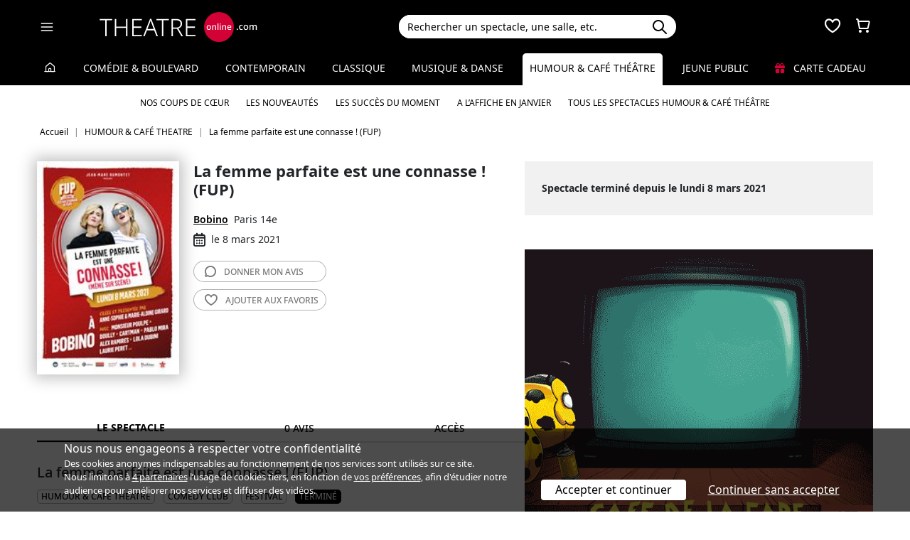

--- FILE ---
content_type: text/html; charset=utf-8
request_url: https://www.theatreonline.com/Spectacle/La-femme-parfaite-est-une-connasse-FUP-/71467
body_size: 12587
content:
<!DOCTYPE html>
<html lang="fr">
<head>
    <meta charset="utf-8" />
    <meta name="viewport" content="width=device-width">
    <meta name="viewport" content="width=device-width, initial-scale=1.0, maximum-scale=1.0, minimum-scale=1.0">
    <meta name="theme-color" content="#D20236" />
    <link rel="icon" href="/favicon.svg">
    <link rel="mask-icon" href="/favicon.svg" color="#000000">
    <link rel="apple-touch-icon" href="/apple-touch-icon.png">

    
 
<title>La femme parfaite est une connasse ! (FUP) - Bobino | THEATREonline</title>
 <meta name="description" content=" Apr&#232;s le succ&#232;s de leurs livres aux plus de 4 millions de lecteurs, qui  ont d&#233;construit le mythe de la femme parfaite, le FUP le Festival  d’humour de Paris invite &lt;strong&gt;Anne-Sophie et Marie-Aldine Girard&lt;/strong&gt; a se  retrouver sur la sc&#232;ne de Bobino pour se jouer de nos imperfections&amp;nbsp;!"/> 
 <link rel="canonical" href="https://www.theatreonline.com/Spectacle/La-femme-parfaite-est-une-connasse-FUP-/71467" /> 
 <meta name="robots" content="index, follow"/> 

    <link href="/Content/css/tol.css?v6" rel="stylesheet" />
    <link rel="stylesheet" href="https://unpkg.com/leaflet@1.9.4/dist/leaflet.css"
          integrity="sha256-p4NxAoJBhIIN+hmNHrzRCf9tD/miZyoHS5obTRR9BMY="
          crossorigin="" />
    <script type="text/javascript">
        var tolWWW = {};
        tolWWW.gtagContentGroup = 'Spectacle';
        tolWWW.demandeTarteAucitron = true;
        tolWWW.gtagConsent = false;
    </script>
    


<script async src="https://www.googletagmanager.com/gtag/js?id=G-E7MLTXFZ08"></script>
<script>
    window.dataLayer = window.dataLayer || [];
    function gtag() { dataLayer.push(arguments); }
    gtag('js', new Date());

    if (tolWWW.demandeTarteAucitron) {
        gtag('consent', 'default', {
            'ad_storage': 'denied',
            'ad_user_data': 'denied',
            'ad_personalization': 'denied',
            'analytics_storage': 'denied',
            wait_for_update: 500
        });
    }

    gtag('config', 'G-E7MLTXFZ08',
        {
            'content_group': tolWWW.gtagContentGroup
        } 
    );

    tolWWW.gtag = window.gtag;
</script>
<script src="/Content/js/tarteaucitron/tarteaucitron.js"></script>


    <!-- Matomo -->
    <script>
        var _paq = window._paq = window._paq || [];

        /* tracker methods like "setCustomDimension" should be called before "trackPageView" */
        _paq.push(['requireCookieConsent']);
        _paq.push(['setConversionAttributionFirstReferrer', true]);

        if (tolWWW.MatomoSetCustomUrl) {
            _paq.push(['setCustomUrl', tolWWW.MatomoSetCustomUrl]);
        }

        if (tolWWW.gtagContentGroup != '')
        {
            _paq.push(['setCustomDimension', customDimensionId = 7, customDimensionValue = tolWWW.gtagContentGroup]);
        }

        _paq.push(['enableLinkTracking']);
        (function () {
            var u = "//mato.theatreonline.com/matomo/";
            _paq.push(['setTrackerUrl', u + 'matomo.php']);
            _paq.push(['setSiteId', '17']);
            var d = document, g = d.createElement('script'), s = d.getElementsByTagName('script')[0];
            g.async = true; g.src = u + 'matomo.js'; s.parentNode.insertBefore(g, s);
        })();

        tolWWW.matoActif = true;
        
    </script>
    <!-- End Matomo Code -->


</head>
<body itemscope itemtype="https://schema.org/Event">
<section id="header">
    <header>
        <nav class="navbar navbar-dark bg-black fixed-top">
            <div class="container px-3">
                <div class="header-container-gauche d-flex align-items-center">
                    



<div>
    <button class="navbar-toggler me-3 ps-0 pe-2" type="button" data-bs-toggle="offcanvas" data-bs-target="#offcanvasDarkNavbar" aria-controls="offcanvasDarkNavbar">
        <span class="navbar-toggler-icon"></span>
    </button>

    <div class="offcanvas offcanvas-end bg-black" tabindex="-1" id="offcanvasDarkNavbar" aria-labelledby="offcanvasDarkNavbarLabel">

        <div class="offcanvas-header">
            <a class="text-white fs-text-xl" href="/"><span class="tolicon-home"></span> </a>
            <button type="button" class="btn-close btn-close-white" data-bs-dismiss="offcanvas" aria-label="Close"></button>
        </div>

        <div class="offcanvas-body p-0">

            <div class="accordion" id="accordionMenu" data-moisparam="?dmin=2026-01-01&amp;dmax=2026-01-31">
                <div class="accordion-header  light" id="headingRub0">
                    <a href="/" class="accordion-button  collapsed"
                       data-bs-toggle="collapse" data-bs-target="#collapseRub0"
                       aria-expanded="false"
                       aria-controls="collapseRub0">
                        Tous les spectacles
                    </a>
                </div>
                <div id="collapseRub0" class="accordion-collapse collapse " aria-labelledby="headingRub0" data-bs-parent="#accordionMenu">
                    <div class="accordion-body bg-white text-black row text-center p-0 m-0 empty">
                            <div class="d-none" data-lien="" data-nom="" data-listing="/Spectacles/Liste" data-mois="janvier"></div>

                    </div>
                </div>

                    <div class="accordion-header  " id="headingRub1">
                        <a href="/Comedie-et-Boulevard" class="accordion-button  collapsed"
                           data-bs-toggle="collapse" data-bs-target="#collapseRub1"
                           aria-expanded="false" aria-controls="collapseRub1">
                            Com&#233;die &amp; Boulevard
                        </a>
                    </div>
                    <div id="collapseRub1" class="accordion-collapse collapse " aria-labelledby="headingRub1" data-bs-parent="#accordionMenu">
                        <div class="accordion-body bg-white text-black row text-center p-0 m-0 empty">
                                <div class="d-none" data-lien="Comedie-et-Boulevard" data-nom="Com&#233;die &amp; Boulevard" data-listing="/Spectacles/Liste/genre/comedie-boulevard/1" data-mois="janvier"></div>
                        </div>
                    </div>
                    <div class="accordion-header  light" id="headingRub2">
                        <a href="/Contemporain" class="accordion-button  collapsed"
                           data-bs-toggle="collapse" data-bs-target="#collapseRub2"
                           aria-expanded="false" aria-controls="collapseRub2">
                            Contemporain
                        </a>
                    </div>
                    <div id="collapseRub2" class="accordion-collapse collapse " aria-labelledby="headingRub2" data-bs-parent="#accordionMenu">
                        <div class="accordion-body bg-white text-black row text-center p-0 m-0 empty">
                                <div class="d-none" data-lien="Contemporain" data-nom="Contemporain" data-listing="/Spectacles/Liste/genre/contemporain/2" data-mois="janvier"></div>
                        </div>
                    </div>
                    <div class="accordion-header  " id="headingRub3">
                        <a href="/Classique" class="accordion-button  collapsed"
                           data-bs-toggle="collapse" data-bs-target="#collapseRub3"
                           aria-expanded="false" aria-controls="collapseRub3">
                            Classique
                        </a>
                    </div>
                    <div id="collapseRub3" class="accordion-collapse collapse " aria-labelledby="headingRub3" data-bs-parent="#accordionMenu">
                        <div class="accordion-body bg-white text-black row text-center p-0 m-0 empty">
                                <div class="d-none" data-lien="Classique" data-nom="Classique" data-listing="/Spectacles/Liste/genre/classique/3" data-mois="janvier"></div>
                        </div>
                    </div>
                    <div class="accordion-header  light" id="headingRub4">
                        <a href="/Musique-et-Danse" class="accordion-button  collapsed"
                           data-bs-toggle="collapse" data-bs-target="#collapseRub4"
                           aria-expanded="false" aria-controls="collapseRub4">
                            Musique &amp; Danse
                        </a>
                    </div>
                    <div id="collapseRub4" class="accordion-collapse collapse " aria-labelledby="headingRub4" data-bs-parent="#accordionMenu">
                        <div class="accordion-body bg-white text-black row text-center p-0 m-0 empty">
                                <div class="d-none" data-lien="Musique-et-Danse" data-nom="Musique &amp; Danse" data-listing="/Spectacles/Liste/genre/musique-danse/4" data-mois="janvier"></div>
                        </div>
                    </div>
                    <div class="accordion-header  " id="headingRub5">
                        <a href="/Humour-et-Cafe-Theatre" class="accordion-button  "
                           data-bs-toggle="collapse" data-bs-target="#collapseRub5"
                           aria-expanded="true " aria-controls="collapseRub5">
                            Humour &amp; Caf&#233; th&#233;&#226;tre
                        </a>
                    </div>
                    <div id="collapseRub5" class="accordion-collapse collapse show " aria-labelledby="headingRub5" data-bs-parent="#accordionMenu">
                        <div class="accordion-body bg-white text-black row text-center p-0 m-0 ">
                                <div class="col">
                                    <a href="/Humour-et-Cafe-Theatre" class="d-block">Accueil Humour &amp; Caf&#233; th&#233;&#226;tre</a>
                                    <a href="/Coups-de-coeur/Humour-et-Cafe-Theatre" class="d-block">Nos coups de cœur </a>
                                    <a href="/Nouveautes/Humour-et-Cafe-Theatre" class="d-block">Les nouveautés </a>
                                </div>
                                <div class="col">
                                    <a href="/Succes/Humour-et-Cafe-Theatre" class="d-block">Les succès du moment</a>
                                    <a href="/Spectacles/Liste/genre/humour-cafe-theatre/5?dmin=2026-01-01&amp;dmax=2026-01-31" class="d-block">A l’affiche en janvier</a>
                                    <a href="/Spectacles/Liste/genre/humour-cafe-theatre/5" class="d-block">Tous les spectacles</a>
                                </div>
                        </div>
                    </div>
                    <div class="accordion-header  light" id="headingRub6">
                        <a href="/Jeune-Public" class="accordion-button  collapsed"
                           data-bs-toggle="collapse" data-bs-target="#collapseRub6"
                           aria-expanded="false" aria-controls="collapseRub6">
                            Jeune Public
                        </a>
                    </div>
                    <div id="collapseRub6" class="accordion-collapse collapse " aria-labelledby="headingRub6" data-bs-parent="#accordionMenu">
                        <div class="accordion-body bg-white text-black row text-center p-0 m-0 empty">
                                <div class="d-none" data-lien="Jeune-Public" data-nom="Jeune Public" data-listing="/Spectacles/Liste/genre/jeune-public/6" data-mois="janvier"></div>
                        </div>
                    </div>

                    <div class="accordion-header">
                        <a href="/CarteCadeau" class="accordion-button collapsed alone">
                            <i class="fas fa-gift me-2 text-rouge"></i>
                            Carte cadeau
                        </a>
                    </div>
            </div>
            <div class="container-fluid hamburger-2 text-center mt-4 mb-3">
                <div class="row row-cols-2 g-2" id="main-menu-1">
                    <div class="col-6">
                        <div class="p-2">
                            <a class="compteNom d-block" href="/EspacePersonnel"><span class="tolicon-client d-block mb-2"></span> Compte <span class="compte-prenom">et commandes</span></a>
                        </div>
                    </div>
                    <div class="col-6">
                        <div class="p-2">
                            <a class="d-block" href="/Invitations/Liste"><i class="far fa-smile d-block mb-2"></i> Invitations</a>
                        </div>
                    </div>
                    <div class="col-6">
                        <div class="p-2">
                            <a class="d-block" href="/EspacePersonnel/Favoris"><span class="tolicon-coeur d-block mb-2"></span> Mes favoris </a>
                        </div>
                    </div>
                    <div class="col-6">
                        <div class="p-2">
                            <a class="d-block" href="/Newsletter/Newsletter"><i class="far fa-envelope d-block mb-2"></i> Newsletters</a>
                        </div>
                    </div>
                    <div class="col-6">
                        <div class="p-2">
                            <a class="d-block" href="/Theatreonline?page=QuestionsFrequentes"><i class="fas fa-phone d-block mb-2"></i> Service client</a>
                        </div>
                    </div>
                </div>
            </div>

        </div>
    </div>

</div>


                    <div class="recherche-mobile d-md-none">
                        <div class="recherche-input"></div>
                    </div>

                    <div id="logo">
                        <a href="/"><img src="/Content/images/logo-header.svg" /></a>
                    </div>
                </div>
                <div class="col-md-4">
                    
<div id="conteneur-recherche">
    <div class="container-search">
        <div class="d-flex formulaire-recherche position-relative" role="search">
            <input class="form-control" id="rechercherHeader" type="text" placeholder="Rechercher un spectacle, une salle, etc." aria-label="Search">
            <button class="btn btn-success"><img src="/Content/images/search.svg" /></button>
            <a href="#" class="position-absolute text-gris-clair close-recherche"> <i class="fas fa-times"></i> </a>
        </div>
    </div>


    <div class="dropdown d-none px-3 px-md-3" id="rechercherHeaderdropdown">
        <div class="dropdown-menu show bg-transparent border-0 container-md" id="rechercherHeaderResultats">
            <div class="rechercherLoader d-none position-absolute w-100 h-100 p-6 text-center">
                <i class="fas fa-spinner fa-spin"></i>
            </div>
            <div class="container mb-5 mb-md-0" id="rechercherResulatsContenu">

            </div>
        </div>
    </div>
</div>


                </div>

                    <div class="header-icons">
                        <div class="dropdown d-inline-block" id="favorisDropdown">
                            <button type="button" title="Mes favoris" class="disabled bg-transparent border-0 text-white favori p-0" data-bs-toggle="dropdown" aria-expanded="false" data-bs-auto-close="outside">
                                <span class="tolicon-coeur"></span>
                                <div class="d-none favoris-nb-produits tip"></div>
                            </button>
                            <div id="favorisHeader" class="dropdown-menu  dropdown-menu-end mt-0 p-0 border-0">

                            </div>
                        </div>

                        <div class="dropdown d-inline-block ms-2" id="panierDropdown">
                            <button type="button" title="Mon panier" class="disabled bg-transparent border-0 text-white p-0" data-bs-toggle="dropdown" aria-expanded="false" data-bs-auto-close="outside">
                                <span class="tolicon-panier"></span>
                                <div class="d-none tip panier-nb-produits"></div>
                            </button>
                            <div id="panierHeader" class="dropdown-menu p-0 border-0">
                                
                            </div>

                        </div>
                    </div>

            </div>
        </nav>
    </header>
</section>

<div class="menu-principal d-none d-md-block rubrique-selectionnee">
    <div class="container-fluid">
        <div class="container">
            <ul class="menu d-flex justify-content-between align-items-center p-0">
                <li class="lien-accueil list-unstyled">
                    <a href="/"><span class="tolicon-home"></span></a>
                </li>
                    <li class="list-unstyled">
                        <a href="/Comedie-et-Boulevard" class=" text-decoration-none">Com&#233;die &amp; Boulevard</a>
                    </li>
                    <li class="list-unstyled">
                        <a href="/Contemporain" class=" text-decoration-none">Contemporain</a>
                    </li>
                    <li class="list-unstyled">
                        <a href="/Classique" class=" text-decoration-none">Classique</a>
                    </li>
                    <li class="list-unstyled">
                        <a href="/Musique-et-Danse" class=" text-decoration-none">Musique &amp; Danse</a>
                    </li>
                    <li class="list-unstyled">
                        <a href="/Humour-et-Cafe-Theatre" class="active  text-decoration-none">Humour &amp; Caf&#233; th&#233;&#226;tre</a>
                            <ul class="sous-menu container position-absolute start-0 end-0 w-100 text-center overflow-hidden text-nowrap">
                                
                                <li><a href="/Coups-de-coeur/Humour-et-Cafe-Theatre">Nos coups de cœur </a></li>

                                <li><a href="/Nouveautes/Humour-et-Cafe-Theatre">Les nouveautés </a></li>
                                
                                <li><a href="/Succes/Humour-et-Cafe-Theatre">Les succès du moment</a></li>

                                <li><a href="/Spectacles/Liste/genre/humour-cafe-theatre/5?dmin=2026-01-01&amp;dmax=2026-01-31">A l’affiche en janvier</a></li>
                                    
                                <li><a href="/Spectacles/Liste/genre/humour-cafe-theatre/5">Tous les spectacles Humour &amp; Caf&#233; th&#233;&#226;tre</a></li>
                            </ul>
                    </li>
                    <li class="list-unstyled">
                        <a href="/Jeune-Public" class=" text-decoration-none">Jeune Public</a>
                    </li>
                                <li class="list-unstyled">
                     <a href="/CarteCadeau" class=""><i class="fas fa-gift me-2 text-rouge"></i> Carte cadeau</a>
                </li>
            </ul>
        </div>
    </div>
</div>

    

        <div class="container layout-fil-ariane pt-md-1 pb-md-4 my-md-2 my-4 px-3">
            
        <nav aria-label="breadcrumb my-3">
    <ol class="breadcrumb" itemscope itemtype="https://schema.org/BreadcrumbList">
            <li class="breadcrumb-item" itemprop="itemListElement" itemscope itemtype="https://schema.org/ListItem">
                    <a class="text-decoration-none" href="/" itemprop="item">
                        <span itemprop="name">Accueil</span>
                    </a>
                <meta itemprop="position" content="1" />
            </li>
            <li class="breadcrumb-item" itemprop="itemListElement" itemscope itemtype="https://schema.org/ListItem">
                    <a class="text-decoration-none" href="/Humour-et-Cafe-Theatre" itemprop="item">
                        <span itemprop="name">HUMOUR &amp; CAF&#201; THEATRE</span>
                    </a>
                <meta itemprop="position" content="2" />
            </li>
            <li class="breadcrumb-item" itemprop="itemListElement" itemscope itemtype="https://schema.org/ListItem">
                    <span itemprop="name">La femme parfaite est une connasse ! (FUP)</span>
                <meta itemprop="position" content="3" />
            </li>
    </ol>
</nav>

    
        </div>

        <div class="container">
            <div class="d-flex row-column-flex gap-37px">
                <div class="colonne-gauche col">
                    



    <div class="position-relative clearfix pb-3 en-tete-spectacle d-lg-flex mb-4 ps-3 px-md-0">
        <figure><img src="/BDDPhoto/Affiche/46494.jpg" class="shadow-blur"  itemprop="image"></figure>
        <div class="item ">
            <h1 itemprop="name">La femme parfaite est une connasse ! (FUP)</h1>
            <div class="d-flex align-items-center">
            </div>
            <div class="my-3 pt-4 pt-md-0 lh-lg bloc-info-titre">
                <div class="d-flex flex-wrap gap-1 align-items-center">
                    <div class="h4 d-inline text-black me-2"><a href="/Theatre/Bobino/45" class="text-black text-decoration-underline">Bobino</a></div>
                    <span class="text-nowrap d-inline-flex align-items-center">Paris 14e</span>
                </div>
                <div class="infos-spectacle-en-tete d-flex flex-wrap align-items-center">
                    <div class="d-flex align-items-center me-2">
                        <span class="tolicon-dates fs-5 me-2"></span>le 8 mars 2021
                    </div>
                </div>
            </div>
            <div class="btn_nav">
                
                <a href="#avis" class="btn-light d-block text-uppercase rounded-5"><span class="tolicon-avis"></span> <span>Donner mon </span>avis</a>
                <a href="#" class="ajouter-favori btn-light d-block text-uppercase rounded-5" data-favori="71467"><span class="tolicon-coeur"></span> <span class="t1">Ajouter aux </span>favoris</a>
            </div>
        </div>
    </div>

<div class="tab-wrapper">
    <ul class="nav nav-tabs page-tab page-onglets d-flex align-items-center" id="myTab" role="tablist">
        <li class="nav-item flex-grow-1" role="presentation">
            <button class="nav-link w-100 active" id="spectacle-tab" data-bs-toggle="tab" data-bs-target="#spectacle" type="button" role="tab" aria-controls="spectacle" aria-selected="false">Le spectacle</button>
        </li>
        <li class="nav-item flex-grow-1" role="presentation">
            <button class="nav-link w-100" id="avis-tab" data-bs-toggle="tab" data-bs-target="#avis" type="button" role="tab" aria-controls="avis" aria-selected="false">0 avis</button>
        </li>
        <li class="nav-item flex-grow-1" role="presentation">
            <button class="nav-link w-100" id="acces-tab" data-bs-toggle="tab" data-bs-target="#acces" type="button" role="tab" aria-controls="acces" aria-selected="false">Accès</button>
        </li>
    </ul>
    <div class="tab-content" id="myTabContent">
        <div class="tab-pane show active" id="spectacle" role="tabpanel" aria-labelledby="spectacle-tab">
            <h3 class="ps-3 ps-md-0">La femme parfaite est une connasse ! (FUP)</h3>



                <div class="ps-3 ps-md-0">
                    

<div class="tags">
            <span class="d-inline-block my-1 me-2">
                <a href="/Spectacles/Liste/genre/humour-cafe-theatre/5">
                    HUMOUR & CAFÉ THEATRE
                </a>
            </span>
            <span class="d-inline-block my-1 me-2">
                <a href="/Spectacles/Liste/selection/comedy-club/125">
                    Comedy club
                </a>
            </span>
            <span class="d-inline-block my-1 me-2">
                <a href="/Spectacles/Liste/selection/festival/7">
                    Festival
                </a>
            </span>
            <span class="tag-non-cliquable d-inline-block my-1 me-1 text-white bg-imp-black border-imp-black">
                Terminé
            </span>
</div>
                    <br />
                </div>
                            <div class="px-3 px-md-0">
                    

<ul class="distribution">
    <li>
        De : 
                <u><a href="/Artiste/Anne-Sophie-Girard/16073" class="text-black fw-semibold">Anne-Sophie Girard,</a></u>
                <u><a href="/Artiste/Albine-Girard/86725" class="text-black fw-semibold">Albine Girard</a></u>
    </li>
    <li>
        Avec : 
                <u><a href="/Artiste/Anne-Sophie-Girard/16073" class="text-black fw-semibold">Anne-Sophie Girard,</a></u>
                <u><a href="/Artiste/Albine-Girard/86725" class="text-black fw-semibold">Albine Girard,</a></u>
                <u><a href="/Artiste/-Monsieur-Poulpe/63351" class="text-black fw-semibold">Monsieur Poulpe,</a></u>
                <u><a href="/Artiste/-Doully/75913" class="text-black fw-semibold">Doully,</a></u>
                <u><a href="/Artiste/-Cartman/75681" class="text-black fw-semibold">Cartman,</a></u>
                <u><a href="/Artiste/Pablo-Mira/79293" class="text-black fw-semibold">Pablo Mira,</a></u>
                <u><a href="/Artiste/Alex-Ramires/60052" class="text-black fw-semibold">Alex Ramires,</a></u>
                <u><a href="/Artiste/Lola-Dubini/68630" class="text-black fw-semibold">Lola Dubini,</a></u>
                <u><a href="/Artiste/Laurie-Peret/77938" class="text-black fw-semibold">Laurie Peret</a></u>
    </li>
</ul>

                </div>
                        <div class="mt-4 bg-gris-clair p-4 " itemprop="description">
                Après le succès de leurs livres aux plus de 4 millions de lecteurs, qui  ont déconstruit le mythe de la femme parfaite, le FUP le Festival  d’humour de Paris invite <strong>Anne-Sophie et Marie-Aldine Girard</strong> a se  retrouver sur la scène de Bobino pour se jouer de nos imperfections&nbsp;!
            </div>


            <div class="mt-4 px-3 px-md-0 txt-wysiwyg">
                <p style="text-align: justify;">La soirée qui va vous faire déculpabiliser d’être imparfait.</p>
<p style="text-align: justify;">Après le succès de leurs livres aux plus de 4 millions de lecteurs, qui ont déconstruit le mythe de la femme parfaite, le FUP invite Anne-Sophie et Marie-Aldine Girard à se retrouver sur la scène de Bobino pour se jouer de nos imperfections.</p>
<p style="text-align: justify;">Parce que quitte à être imparfait, autant bien le faire&nbsp;!</p>
<p style="text-align: justify;">Une soirée présentée par Anne-Sophie Girard et Marie-Aldine Girard</p>
<p style="text-align: justify;">Avec Monsieur Poulpe, Doully, Cartman, Pablo Mira, Alex Ramires, Lola Dubini, Laurie Peret...</p>
            </div>



                        <span itemprop="performer" itemscope itemtype="https://schema.org/Person"> <meta itemprop="name" content="Anne-Sophie Girard" /><meta itemprop="url" content="/Artiste/Anne-Sophie-Girard/16073" /></span>
                        <span itemprop="performer" itemscope itemtype="https://schema.org/Person"> <meta itemprop="name" content="Albine Girard" /><meta itemprop="url" content="/Artiste/Albine-Girard/86725" /></span>
                        <span itemprop="performer" itemscope itemtype="https://schema.org/Person"> <meta itemprop="name" content="Anne-Sophie Girard" /><meta itemprop="url" content="/Artiste/Anne-Sophie-Girard/16073" /></span>
                        <span itemprop="performer" itemscope itemtype="https://schema.org/Person"> <meta itemprop="name" content="Albine Girard" /><meta itemprop="url" content="/Artiste/Albine-Girard/86725" /></span>
                        <span itemprop="performer" itemscope itemtype="https://schema.org/Person"> <meta itemprop="name" content="Monsieur Poulpe" /><meta itemprop="url" content="/Artiste/-Monsieur-Poulpe/63351" /></span>
                        <span itemprop="performer" itemscope itemtype="https://schema.org/Person"> <meta itemprop="name" content="Doully" /><meta itemprop="url" content="/Artiste/-Doully/75913" /></span>
                        <span itemprop="performer" itemscope itemtype="https://schema.org/Person"> <meta itemprop="name" content="Cartman" /><meta itemprop="url" content="/Artiste/-Cartman/75681" /></span>
                        <span itemprop="performer" itemscope itemtype="https://schema.org/Person"> <meta itemprop="name" content="Pablo Mira" /><meta itemprop="url" content="/Artiste/Pablo-Mira/79293" /></span>
                        <span itemprop="performer" itemscope itemtype="https://schema.org/Person"> <meta itemprop="name" content="Alex Ramires" /><meta itemprop="url" content="/Artiste/Alex-Ramires/60052" /></span>
                        <span itemprop="performer" itemscope itemtype="https://schema.org/Person"> <meta itemprop="name" content="Lola Dubini" /><meta itemprop="url" content="/Artiste/Lola-Dubini/68630" /></span>
                        <span itemprop="performer" itemscope itemtype="https://schema.org/Person"> <meta itemprop="name" content="Laurie Peret" /><meta itemprop="url" content="/Artiste/Laurie-Peret/77938" /></span>
        </div>
        <div class="tab-pane" id="avis" role="tabpanel" aria-labelledby="avis-tab">

            <h3 class="my-3 px-3 px-md-0">Vous avez vu ce spectacle ? Quel est votre avis ?</h3>
            <div class="bg-gris-clair p-4">
                <form method="POST" action="#" class="needs-validation" novalidate id="formulaireAvis">
                    <div class="error-messages d-none alert alert-danger mb-0 rounded-0"></div>
                    <input type="hidden" name="avisSpectacle" value="46494" />
                    <b>Note</b>
                    <div class="avis">
                        <input type="hidden" name="note" value="0" />
                        <div class="note-avis text-center" data-note="5">
                            <span class="etoiles pl-0 d-inline-flex gap-1">
            <span class="tolicon-etoile"></span>
            <span class="tolicon-etoile"></span>
            <span class="tolicon-etoile"></span>
            <span class="tolicon-etoile"></span>
            <span class="tolicon-etoile"></span>
</span>

                            <p>Excellent</p>

                        </div>
                        <div class="note-avis text-center" data-note="4">
                            <span class="etoiles pl-0 d-inline-flex gap-1">
            <span class="tolicon-etoile"></span>
            <span class="tolicon-etoile"></span>
            <span class="tolicon-etoile"></span>
            <span class="tolicon-etoile"></span>
            <span class="tolicon-etoile-vide"></span>
</span>

                            <p>Très bon</p>
                        </div>
                        <div class="note-avis text-center" data-note="3">
                            <span class="etoiles pl-0 d-inline-flex gap-1">
            <span class="tolicon-etoile"></span>
            <span class="tolicon-etoile"></span>
            <span class="tolicon-etoile"></span>
            <span class="tolicon-etoile-vide"></span>
            <span class="tolicon-etoile-vide"></span>
</span>

                            <p>Bon</p>
                        </div>
                        <div class="note-avis text-center" data-note="2">
                            <span class="etoiles pl-0 d-inline-flex gap-1">
            <span class="tolicon-etoile"></span>
            <span class="tolicon-etoile"></span>
            <span class="tolicon-etoile-vide"></span>
            <span class="tolicon-etoile-vide"></span>
            <span class="tolicon-etoile-vide"></span>
</span>

                            <p>Pas mal</p>
                        </div>
                        <div class="note-avis text-center" data-note="1">
                            <span class="etoiles pl-0 d-inline-flex gap-1">
            <span class="tolicon-etoile"></span>
            <span class="tolicon-etoile-vide"></span>
            <span class="tolicon-etoile-vide"></span>
            <span class="tolicon-etoile-vide"></span>
            <span class="tolicon-etoile-vide"></span>
</span>

                            <p>Peut mieux faire</p>
                        </div>
                    </div>

                    <div class="form-floating input-container-tol mb-3">
                        <input type="text" class="form-control" name="titre" placeholder="Titre" required>
                        <label for="floatingInput">Titre</label>
                        <div class="invalid-feedback">Ce champ est obligatoire</div>
                    </div>

                    <div class="form-floating input-container-tol mb-3">
                        <textarea class="form-control" name="commentaire" placeholder="Commentaire" rows="3" required style="min-height:200px"></textarea>
                        <label for="floatingInput">Commentaire</label>
                        <div class="invalid-feedback">Ce champ est obligatoire</div>
                    </div>

                    <div class="d-flex justify-content-between align-items-center">
                        <p>Vous pouvez consulter notre <a href="/Theatreonline?page=QuestionsFrequentes#accordionAvisPublic" target="_blank"><u>politique de modération</u></a> </p>
                        <div class="text-center"> <button class="btn-primary rounded-5 px-5 py-1 text-uppercase border-0">valider</button></div>
                    </div>

                </form>
            </div>


        </div>
        <div class="tab-pane" id="acces" role="tabpanel" aria-labelledby="acces-tab">
            

<div class="box_info mb-5" itemprop="location" itemscope itemtype="http://schema.org/Place">
    <h2 class="hh3 title-souligne ms-3 mx-md-0">Informations pratiques - Bobino</h2>

    <div class="bg-gris-clair p-4 ">
        <div class="d-flex">
            <figure class="fs-3"><span class="tolicon-localisation"></span></figure>
            <div>
                <h4 itemprop="name">Bobino</h4>
                <p>20, rue de la Ga&#238;t&#233; 75014 Paris</p>

                <meta itemprop="url" content="/Theatre/Bobino/45" />
                <span itemprop="address" itemscope itemtype="http://schema.org/PostalAddress">
                    <meta itemprop="streetAddress" content="20, rue de la Ga&#238;t&#233;" />
                    <meta itemprop="postalCode" content="75014" />
                    <meta itemprop="addressLocality" content="Paris" />
                </span>

            </div>
        </div>



<div class="tags">
            <span class="tag-non-cliquable d-inline-block my-1 me-1">
                Accès handicapé (sous conditions)
            </span>
            <span class="tag-non-cliquable d-inline-block my-1 me-1">
                Bar
            </span>
            <span class="tag-non-cliquable d-inline-block my-1 me-1">
                Montparnasse
            </span>
            <span class="tag-non-cliquable d-inline-block my-1 me-1">
                Salle climatisée
            </span>
            <span class="tag-non-cliquable d-inline-block my-1 me-1">
                Vestiaire
            </span>
</div>
            <ul class="mt-3">
                        <li>
                            <span> <i class="fa-solid fa-m me-3"></i> M&#233;tro : </span>
                            Ga&#238;t&#233; &#224; 153 m (13), Edgar Quinet &#224; 183 m (6), Montparnasse Bienven&#252;e &#224; 313 m (4/6/12/13)
                        </li>
                        <li>
                            <span> <i class="fa-solid fa-bus me-3"></i> Bus : </span>
                            Ga&#238;t&#233; &#224; 173 m, Gare Montparnasse &#224; 195 m, Jean Zay - Maine &#224; 263 m
                        </li>
                            </ul>
                    <div class="text-center mt-5">
                <strong>Calcul d'itinéraires</strong> avec <a href="https://maps.apple.com/?saddr=Current%20Location&daddr=48.8396988,2.3236001&dirflg=d" target="_blank" class="text-body text-decoration-underline">Apple Plan</a>
                et <a href="https://www.google.com/maps/dir/?api=1&origin=Current%20Location&destination=48.8396988,2.3236001" target="_blank" class="text-body text-decoration-underline">Google Maps</a>
            </div>
            <span itemprop="geo" itemscope itemtype="http://schema.org/GeoCoordinates">
                <meta itemprop="latitude" content="48.8396988" />
                <meta itemprop="longitude" content="2.3236001" />
            </span>
    </div>
</div>

    <div class="box_info ">

        <h2 class="h3 title-souligne ms-3 mx-md-0"> Plan d’accès  - Bobino</h2>

        <div class="bg-gris-clair p-4">
            <div id="map" class="map-contenu" style="height:450px; width: 100%"
                 data-latitude="48.8396988"
                 data-longitude="2.3236001"
                 data-adresse="#map-legend"
                 ></div>
            <span id="map-legend" class="d-none">Bobino<br />20, rue de la Ga&#238;t&#233; 75014 Paris</span>
        </div>

        
    </div>

        </div>
    </div>
</div>




                </div>
                <div class="colonne-droite col-md-5">
                    
        <div class="mb-5">
            <div class="bg-gris-clair p-4 lh-lg">
                <strong>
                <span>Spectacle terminé depuis le lundi 8 mars 2021</span>
</strong>
            </div>
        </div>



        <div class="mb-5">

    <div>
        <a class="lienPD" href="https://www.theatreonline.com/Spectacle/Etat-d-urgence/94132" data-pd="/Display/PA/Etat-d-urgence-94132">
                <img class="image-fluid w-100" src="/BDDPhoto/ImagesPublicite/IPD20251217112222.gif" alt="" />
        </a>
    </div>

        </div>

    <div class="mb-5">
        
<div class="bg-gris-clair rounded p-2 py-3 p-md-4">

    <div class="d-flex align-items-center mb-4">
        <div><i class="tolicon-check-5 text-argent fs-text-4xl"></i></div>
        <div class="text-main ps-3">
            <h6 class="mb-1 fw-semibold">Revendeur 100% officiel</h6>
            <div>Partenaire officiel des salles de spectacles depuis 27 ans.</div>
        </div>
    </div>
    <div class="d-flex align-items-center mb-4">
        <div><i class="fa-solid fa-ticket text-argent fs-text-4xl"></i></div>
        <div class="text-main ps-3">
            <h6 class="mb-1 fw-semibold">Meilleures places garanties</h6>
            <div>Les meilleures places disponibles vous sont systématiquement attribuées.</div>
        </div>
    </div>
    <div class="d-flex align-items-center">
        <div><i class="fas fa-headset text-argent fs-text-4xl"></i></div>
        <div class="text-main ps-3">
            <h6 class="mb-1 fw-semibold">Service client réactif</h6>
            <div>Conseils personnalisés et assistance par mail et par téléphone.</div>
        </div>
    </div>
</div>
    </div>

    <div>
            <div class="boxTitle">
                <h3 class="title-souligne ms-3 mx-md-0"> Pourraient aussi vous intéresser</h3>
            </div>

<div class="container recommandations">
    <div class="row slider slider-affiches slider-md bg-gris-clair ps-3 px-md-0">




<div class="mini-carte-spectacle p-3 col-md-4 lienPNParent">

    <div class="affiche position-relative">
            <span class="partenaire lienPN" data-pn="Kidology-Comedy-Club-95054" data-pn-emp="Reco">Partenaire</span>
        <a href="/Spectacle/Kidology-Comedy-Club/95054" class="lien-affiche">
            <figure><img src="/BDDPhoto/Medias//spectacle/60497/xs_1_affiche.jpg" class="img-fluid w-100"></figure>
        </a>

            <span class="reduction-prix"><strong>- 28</strong>%</span>
            </div>
    <div class="legende">
        <a href="/Spectacle/Kidology-Comedy-Club/95054">
            <div class="titre-spectacle">Kidology Comedy Club</div>
        </a>

            <p>Kidology Comedy Club</p>

    </div>
</div>




<div class="mini-carte-spectacle p-3 col-md-4 ">

    <div class="affiche position-relative">
        <a href="/Spectacle/Le-Bac-philo-des-humoristes/94145" class="lien-affiche">
            <figure><img src="/BDDPhoto/Medias//programmation/94145/xs_1_affiche.jpg" class="img-fluid w-100"></figure>
        </a>

            </div>
    <div class="legende">
        <a href="/Spectacle/Le-Bac-philo-des-humoristes/94145">
            <div class="titre-spectacle">Le Bac philo des humoristes</div>
        </a>

            <p>Bobino</p>

    </div>
</div>




<div class="mini-carte-spectacle p-3 col-md-4 ">

    <div class="affiche position-relative">
        <a href="/Spectacle/Golden-Comedy-Club/90430" class="lien-affiche">
            <figure><img src="/BDDPhoto/Medias//spectacle/55993/xs_2_affiche.jpg" class="img-fluid w-100"></figure>
        </a>

            </div>
    <div class="legende">
        <a href="/Spectacle/Golden-Comedy-Club/90430">
            <div class="titre-spectacle">Golden Comedy Club</div>
        </a>

            <p>Golden Comedy Spot</p>

    </div>
</div>




<div class="mini-carte-spectacle p-3 col-md-4 ">

    <div class="affiche position-relative">
        <a href="/Spectacle/Paname-Comedy-Club/94495" class="lien-affiche">
            <figure><img src="/BDDPhoto/Medias//spectacle/60170/xs_1_affiche.jpg" class="img-fluid w-100"></figure>
        </a>

            <span class="reduction-prix"><strong>- 18</strong>%</span>
            </div>
    <div class="legende">
        <a href="/Spectacle/Paname-Comedy-Club/94495">
            <div class="titre-spectacle">Paname Comedy Club</div>
        </a>

            <p>Paname Art Caf&#233;</p>

    </div>
</div>




<div class="mini-carte-spectacle p-3 col-md-4 ">

    <div class="affiche position-relative">
        <a href="/Spectacle/Le-big-show/93245" class="lien-affiche">
            <figure><img src="/BDDPhoto/Medias//programmation/93245/xs_1_affiche.jpg" class="img-fluid w-100"></figure>
        </a>

            <span class="reduction-prix"><strong>- 51</strong>%</span>
            </div>
    <div class="legende">
        <a href="/Spectacle/Le-big-show/93245">
            <div class="titre-spectacle">Le big show</div>
        </a>

            <p>Le Bout</p>

    </div>
</div>




<div class="mini-carte-spectacle p-3 col-md-4 ">

    <div class="affiche position-relative">
        <a href="/Spectacle/Colors-Le-spectacle-d-improvisation-culte/92562" class="lien-affiche">
            <figure><img src="/BDDPhoto/Medias//programmation/92562/xs_1_affiche.jpg" class="img-fluid w-100"></figure>
        </a>

            <span class="reduction-prix"><strong>- 32</strong>%</span>
            </div>
    <div class="legende">
        <a href="/Spectacle/Colors-Le-spectacle-d-improvisation-culte/92562">
            <div class="titre-spectacle">Colors - Le spectacle d&#39;improvisation culte</div>
        </a>

            <p>Splendid Saint Martin</p>

    </div>
</div>
    </div>
</div>


    </div>

                </div>
            </div>
        </div>

    

        <div class="container mt-5 mb-5">

    <div>
        <a class="lienPD" href="https://www.theatreonline.com/Spectacle/Sacree-soiree/93916" data-pd="/Display/MB/Sacree-soiree--93916">
                <picture>
                    <source media="(max-width: 799px)" srcset="/BDDPhoto/ImagesPublicite/M2IPD20251222094933.jpg" />
                    <source media="(min-width: 800px)" srcset="/BDDPhoto/ImagesPublicite/IPD20251222094933.jpg" />
                    <img src="/BDDPhoto/ImagesPublicite/IPD20251222094933.jpg" alt="" class="image-fluid w-100" />
                </picture>            
        </a>
    </div>

        </div>


<footer id="footer" class="text-center text-lg-start mt-5">
    <div class="container py-5">
        <div class="row mb-md-3">
            <div class="col-md-3 mb-4 mb-md-0">
                <b class="d-block mb-2">À propos de THEATREonline.com</b>
                <ul class="list-unstyled mb-0">
                    <li>
                        <a href="/Theatreonline?page=QuiSommesNous">Qui sommes-nous ?</a>
                    </li>
                    <li>
                        <a href="/Theatreonline?page=Recrutement">Recrutement</a>
                    </li>
                    <li>
                        <a href="/Theatreonline?page=MentionsLegales">Mentions légales</a>
                    </li>
                    <li>
                        <a href="/Theatreonline?page=Contact">Contacts</a>
                    </li>
                </ul>
            </div>
            <div class="col-md-3 mb-4 mb-md-0">
                <b class="d-block mb-2">Spectateurs</b>
                <ul class="list-unstyled mb-0">
                    <li>
                        <a href="/Theatreonline?page=QuestionsFrequentes">Service client</a>
                    </li>
                    <li>
                        <a href="/Theatreonline?page=QuestionsFrequentes">Questions fréquentes</a>
                    </li>
                    <li>
                        <a href="/Theatreonline?page=ConditionsGeneralesDeVente-8">CGV</a>
                        et
                        <a href="/Theatreonline?page=Confidentialite">données personnelles</a>
                    </li>
                   
                        <li><a href="#" id="OuvrirTArtAucritron" onclick="tarteaucitron.userInterface.openPanel(); return false;" >Préférences des cookies</a></li>
                   
                </ul>

            </div>
            <div class="col-md-3 mb-4 mb-md-0">
                <b class="d-block mb-2">Professionnels</b>
                <ul class="list-unstyled mb-0">
                    <li>
                        <a href="/Theatreonline?page=Contact">Référencer un spectacle</a>
                    </li>
                    <li>
                        <a href="/Theatreonline?page=Contact">Publicité</a>
                    </li>
                    <li>
                        <a href="https://pro.theatreonline.com" rel="nofollow">Accès PRO</a>
                    </li>
                </ul>
            </div>
            <div class="col-md-3 mb-4 mb-md-0 text-center">

                <b class="d-block mb-2">+ de sorties culturelles</b>
                <div class="row align-items-center">
                    <div class="col-5 m-auto">
                        <a href="https://www.offi.fr"><img src="/images/offi-bleu.svg" class="img-fluid"></a>
                    </div>
                </div>
            </div>
        </div>

        <div class="d-md-flex align-items-center mb-2">

            <span> Calendrier des spectacles à Paris et en Île-de-France : </span>
                    <a href="/Spectacles/Liste?dmin=2026-01-01&dmax=2026-01-31" class="px-2 text-decoration-underline">janvier 2026</a>
                    <a href="/Spectacles/Liste?dmin=2026-02-01&dmax=2026-02-28" class="px-2 text-decoration-underline">f&#233;vrier 2026</a>
                    <a href="/Spectacles/Liste?dmin=2026-03-01&dmax=2026-03-31" class="px-2 text-decoration-underline">mars 2026</a>
                    <a href="/Spectacles/Liste?dmin=2026-04-01&dmax=2026-04-30" class="px-2 text-decoration-underline">avril 2026</a>
                    <a href="/Spectacles/Liste?dmin=2026-05-01&dmax=2026-05-31" class="px-2 text-decoration-underline">mai 2026</a>
                    <a href="/Spectacles/Liste?dmin=2026-06-01&dmax=2026-06-30" class="px-2 text-decoration-underline">juin 2026</a>

           
                      
        </div>

        <div class="text-end">
            © 1998-2026, THEATREonline.com
        </div>
    </div>

</footer>
    <div id="modalPopinContent" class="modal-mobile-full">
        <div class="overlay"></div>
        <div class="contenu container p-0">

            <div class="fermer text-end pe-3 pt-1">
                <a href="#" class="fermer-modalPopinIframe text-black"> <i class="fas fa-times"></i> </a>
            </div>
            <div class="contenu-aj">

            </div>
            <div class="contenu-bottom d-md-none fermer-modalPopinIframe bg-black text-white p-1 fs-text-sm text-center">
                <strong>Fermer</strong>
            </div>
        </div>
    </div>

    
    <div id="modalPopinPanierModifier"></div>

    <div id="global-backdrop" class="d-none"></div>


    
    <meta itemprop="startDate" content="2021-03-08">
    <meta itemprop="endDate" content="2021-03-08">

        <div class="d-md-none mobile-bottom-action bg-gris text-center text-white fs-6">
            
                <span>Spectacle terminé depuis le lundi 8 mars 2021</span>

        </div>


    <script src="/Content/js/theme.js?109"></script>
    <script src="https://unpkg.com/leaflet@1.9.4/dist/leaflet.js"
            integrity="sha256-20nQCchB9co0qIjJZRGuk2/Z9VM+kNiyxNV1lvTlZBo="
            crossorigin=""></script>

    

</body>
</html>
